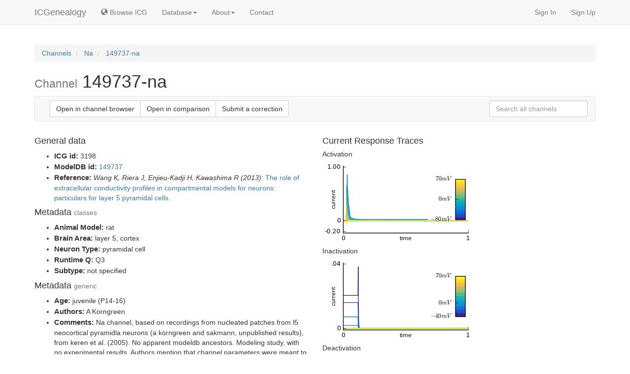

--- FILE ---
content_type: text/html; charset=utf-8
request_url: https://icg.neurotheory.ox.ac.uk/channels/2/3198
body_size: 4595
content:



<!DOCTYPE html PUBLIC "-//W3C//DTD XHTML 1.0 Transitional//EN" "http://www.w3.org/TR/xhtml1/DTD/xhtml1-transitional.dtd">
<html xmlns="http://www.w3.org/1999/xhtml">
  <head>
    <meta charset="utf-8"/>
    <meta http-equiv="X-UA-Compatible" content="IE=edge"/>
    <meta name="viewport" content="width=device-width, initial-scale=1"/>
    <!-- The above 3 meta tags *must* come first in the head; any other head content must come *after* these tags -->
    <meta name="author" content="Centre for Neural Circuits and Behavior, University of Oxford"/>
    <meta name="keywords" content="ion channels, hodgkin, huxley, repository, visualization, browsing, NEURON, brain, modeling, model, models, channeldb, modeldb, brain, neuroscience, open source, calcium, potassium, sodium, moose, channelpedia, database, computational, compneuro"/>
    <link rel="icon" type="image/png" href="/static/icg/img/favicon.png"/>
    <title>ICGenealogy - Channel: 149737-na</title>
    
	<style type="text/css">
		.channels li {
			margin-bottom: 0px !important;
			font-size: 1.2em;
			line-height: 1.1em;
		}
		.channels li>small {
			color:#aaa;
		}
		.channels li>a {
			font-weight: bold;
		}
		.navbar-form {
			border: 0px !important;
		}
	</style>
	


    
<link rel="stylesheet" href="/static/icg/js/jquery-ui.min.css" rel="stylesheet"/>
<link rel="stylesheet" href="/static/icg/css/autocomplete.css" rel="stylesheet"/>
<script type="text/javascript" src="/static/icg/js/jquery-1.11.3.min.js"></script>
<script type="text/javascript" src="/static/icg/js/jquery-ui.min.js"></script>
<script type="text/javascript" src="/static/icg/js/jquery.autocomplete.min.js"></script>

<script type="text/javascript">

    window.onload = function () {
    	
		$('#autocomplete').devbridgeAutocomplete({
			serviceUrl: '/api/app/search',
			paramName: 'q',
			params: {"all": 1},
			width: '300px',
			minChars: 3,
			deferRequestBy:300,
			preserveInput: true,
			autoSelectFirst: true,

			onSearchStart : function(){ $(this).addClass('autocomplete-working') },
			onSearchComplete : function(){ $(this).removeClass('autocomplete-working') },
			onSearchError: function(){ $(this).removeClass('autocomplete-working'); },

		    onSelect: function (suggestion) {

		    	var tmp = JSON.parse(suggestion.data);
		    	if (tmp[1] <= 0)
		    		tmp[1] = "other";
		    	var loc = '/channels/'+tmp[1]+'/'+tmp[0];
		    	window.location = loc;
		    }
		});

		// Removed due to user feedback
		// $('#autocomplete').focusin(function(){
		// 	$(this).val('');
		// });
	}
    
	
</script>

	

	<script type="application/ld+json">
	{
	  "@context": "http://schema.org",
	  "@type": "BreadcrumbList",
	  "itemListElement": [{
	    "@type": "ListItem",
	    "position": 1,
	    "item": {
	      "@id": "https://icg.neurotheory.ox.ac.uk/channels",
	      "name": "Channels"
	    }
	  },
	   
	  {
	    "@type": "ListItem",
	    "position": 2,
	    "item": {
	      "@id": "https://icg.neurotheory.ox.ac.uk/channels/2",
	      "name": "Na"
	    }
	  },{
	    "@type": "ListItem",
	    "position": 3,
	    "item": {
	      "@id": "https://icg.neurotheory.ox.ac.uk/channels/2/3198",
	      "name": "149737-na"
	    }
	  }
	  
	  ]
	}
	</script>




  
    
    <link href="/static/icg/css/icg.min.css" rel="stylesheet">

    <!-- Bootstrap core CSS -->
    <link href="/static/bootstrap/css/bootstrap.min.css" rel="stylesheet">
    <!-- Custom styles for this template -->
    <link href="/static/icg/css/navbar-fixed-top.css" rel="stylesheet">
    <link href="/static/icg/css/sticky-footer-navbar.css" rel="stylesheet">

    <!-- HTML5 shim and Respond.js for IE8 support of HTML5 elements and media queries -->
    <!--[if lt IE 9]>
      <script src="https://oss.maxcdn.com/html5shiv/3.7.2/html5shiv.min.js"></script>
      <script src="https://oss.maxcdn.com/respond/1.4.2/respond.min.js"></script>
    <![endif]-->
    
    

    <script>
      (function(i,s,o,g,r,a,m){i['GoogleAnalyticsObject']=r;i[r]=i[r]||function(){
      (i[r].q=i[r].q||[]).push(arguments)},i[r].l=1*new Date();a=s.createElement(o),
      m=s.getElementsByTagName(o)[0];a.async=1;a.src=g;m.parentNode.insertBefore(a,m)
      })(window,document,'script','//www.google-analytics.com/analytics.js','ga');

      ga('create', 'UA-393083-14', 'auto');
      ga('send', 'pageview');
    </script>
  </head>

  <body>
    
    <!-- Fixed navbar -->
    <div class="navbar navbar-default navbar-fixed-top" role="navigation" style="margin-bottom:0px;">
      <div class="container">
        <div class="navbar-header">
          <button type="button" class="navbar-toggle" data-toggle="collapse" data-target=".navbar-collapse">
            <span class="sr-only">Toggle navigation</span>
            <span class="icon-bar"></span>
            <span class="icon-bar"></span>
            <span class="icon-bar"></span>
          </button>
          <a class="navbar-brand" href="/">ICGenealogy</a>
        </div>
        <div class="collapse navbar-collapse">
          <ul class="nav navbar-nav">


            <li><a href="/viewer"><span class="glyphicon glyphicon-globe" aria-hidden="true"></span>&nbsp;Browse ICG</a></li>

            <li class="dropdown">
              <a href="#" class="dropdown-toggle" data-toggle="dropdown" role="button" aria-haspopup="true" aria-expanded="false">Database<span class="caret"></span></a>
              <ul class="dropdown-menu">
                <li><a href="/api">API</a></li>
                <li><a href="/channels">Channel list</a></li>
                <li><a href="/compare">Channel comparison</a></li>
                <li><a href="/submit">Submit your channel</a></li>
              </ul>
            </li>

            <li class="dropdown">
              <a href="#" class="dropdown-toggle" data-toggle="dropdown" role="button" aria-haspopup="true" aria-expanded="false">About<span class="caret"></span></a>
              <ul class="dropdown-menu">
                <li><a href="/about">About ICG</a></li>
                <li><a href="/development">Development</a></li>
                <li><a href="/faq">FAQ</a></li>
                <li><a href="/manual">Manual</a></li>
              </ul>
            </li>

            <li><a href="/contact">Contact</a></li>
          </ul>
          <ul class="nav navbar-nav navbar-right">
  
            
              <li><a href="/accounts/login/">Sign In</a></li>
              <li><a href="/accounts/signup/">Sign Up</a></li>
            
          </ul>
        </div><!--/.nav-collapse -->
      </div>
    </div>
    
    
    <div id="icg-main-content" class="container icg_20top">

    
    
	
	<ol class="breadcrumb" itemscope itemtype="http://schema.org/BreadcrumbList">
		<li itemprop="itemListElement" itemscope itemtype="http://schema.org/ListItem">
      		<a itemprop="item" href="/channels/">
      			<span itemprop="name">Channels</span>
      		</a>
      		<meta itemprop="position" content="1" />
      	</li>
      	 
      	<li itemprop="itemListElement" itemscope itemtype="http://schema.org/ListItem">
      		<a itemprop="item" href="/channels/2">
      			<span itemprop="name">Na</span>
      		</a>
      		<meta itemprop="position" content="2" />
      	</li>
      	<li class="active" itemprop="itemListElement" itemscope itemtype="http://schema.org/ListItem">
      		<a itemprop="item" href="/channels/2/3198">
      			<span itemprop="name">149737-na</span>
      		</a>
      		<meta itemprop="position" content="3" />
      	</li>
      	
	</ol>

    <h1><small>Channel</small> 149737-na</h1>

	<nav class="navbar navbar-default">
	  <div class="container-fluid">

	       <div class="navbar-header" style="float: left; height: 50px; padding: 15px 0px;">
				

		    </div>
	
	      <div class="btn-group navbar-left navbar-form" role="group" aria-label="...">
	      
	      		
					<button onclick="javascript: window.open('/viewer?family=2&channel=3198','_blank');" type="button" class="btn btn-default">Open in channel browser</button>
					<button onclick="javascript: window.open('/compare?ids=[[3198,2]]','_blank');" type="button" class="btn btn-default">Open in comparison</button>
				

				<button onclick="javascript: window.open('/contribute/?queue=icg-channels&mid=3198','_blank');" type="button" class="btn btn-default">Submit a correction</button>
			</div>

	      <form class="navbar-form navbar-right" role="search">
	        <div class="form-group">
	          <input style="width:200px"type="text" class="form-control" placeholder="Search all channels &nbsp;" id="autocomplete">
	        </div>
	      </form>
	  </div><!-- /.container-fluid -->
	</nav>
	
	<style type="text/css">
		ul.ch-data > li > strong {
			font-size: 1.1em;
		}
	</style>
    <div class="row">
    	<div class="col-md-6">

    		
    		<h4>General data</h4>
    		<ul class="ch-data">
    			<li>
					<strong>ICG id:</strong>
					3198
				</li>
    			<li>
					<strong>ModelDB id:</strong>
					<a href="http://senselab.med.yale.edu/modeldb/ShowModel.cshtml?model=149737" target="_blank">149737</a>
				</li>
				<li>
					<strong>Reference:</strong>
					<i> Wang K, Riera J, Enjieu-Kadji H, Kawashima R (2013)</i>: <a href="http://www.ncbi.nlm.nih.gov/pubmed/?term=23607554" target="_blank">The role of extracellular conductivity profiles in compartmental models for neurons: particulars for layer 5 pyramidal cells.</a> 
				</li>
			</ul>
			<h4>Metadata <small>classes</small></h4>
			<ul class="ch-data">
				
					<li>
						<strong>Animal Model:</strong>
						
							rat
						
					</li>
				
					<li>
						<strong>Brain Area:</strong>
						
							layer 5, 
						
							cortex
						
					</li>
				
					<li>
						<strong>Neuron Type:</strong>
						
							pyramidal cell
						
					</li>
				
					<li>
						<strong>Runtime Q:</strong>
						
							Q3
						
					</li>
				
					<li>
						<strong>Subtype:</strong>
						
							not specified
						
					</li>
				
    		</ul>
			<h4>Metadata <small>generic</small></h4>
			<ul class="ch-data">
				
					<li>
						<strong>Age:</strong>
						juvenile (P14-16)
					</li>
				
					<li>
						<strong>Authors:</strong>
						A Korngreen
					</li>
				
					<li>
						<strong>Comments:</strong>
						Na channel, based on recordings from nucleated patches from l5 neocortical pyramidla neurons (a korngreen and sakmann, unpublished results), from keren et al. (2005). No apparent modeldb ancestors. Modeling study, with no experimental results. Authors mention that channel parameters were meant to match those of a juvenile rat (pg. 1818), so this is interpreted as the animal model. Otherwise, this can be considered generic.
					</li>
				
					<li>
						<strong>Runtime:</strong>
						4.785
					</li>
				
					<li>
						<strong>Temperature:</strong>
						Model has temperature dependence. Original kinetics were at 21 deg C, and q10 is set to 2.3.
					</li>
				
			</ul>
    	</div>
    	
    	<div class="col-md-6">
    		<h4>Current Response Traces</h4>
    		
    		<h5>Activation</h5>
    		<img src="/static/icg/traces/2_3198_1.png">
    		<h5>Inactivation</h5>
    		<img src="/static/icg/traces/2_3198_2.png">
    		<h5>Deactivation</h5>
    		<img src="/static/icg/traces/2_3198_3.png">
    		<h5>Action Potential</h5>
    		<img src="/static/icg/traces/2_3198_4.png">
    		<h5>Ramp</h5>
    		<img src="/static/icg/traces/2_3198_5.png">
			
    	</div>
    	
    </div>


      

    </div> <!-- /container -->

     <!-- /body -->

    
    

    
    
    <div class="footer icg_footer">
      <div class="container small">
        <p class="muted">ICGenealogy <a href="/development#versions">0.3.5</a> <strong>© 2015-2016, CNCB, University of Oxford</strong>. All material on this page is in copyright. No reproduction of any part of it may take place without the written permission of the CNCB.</p>
      </div>
    </div>
    
    <!-- Bootstrap core JavaScript
    ================================================== -->
    <!-- Placed at the end of the document so the pages load faster -->
    
    <script src="/static/bootstrap/js/bootstrap.min.js"></script>
    <script type="text/javascript" src="/static/icg/js/jquery.bootstrap-growl.min.js"></script>
  
    <!-- IE10 viewport hack for Surface/desktop Windows 8 bug -->
    <script src="/static/icg/js/ie10-viewport-bug-workaround.js"></script>
  </body>
</html>

